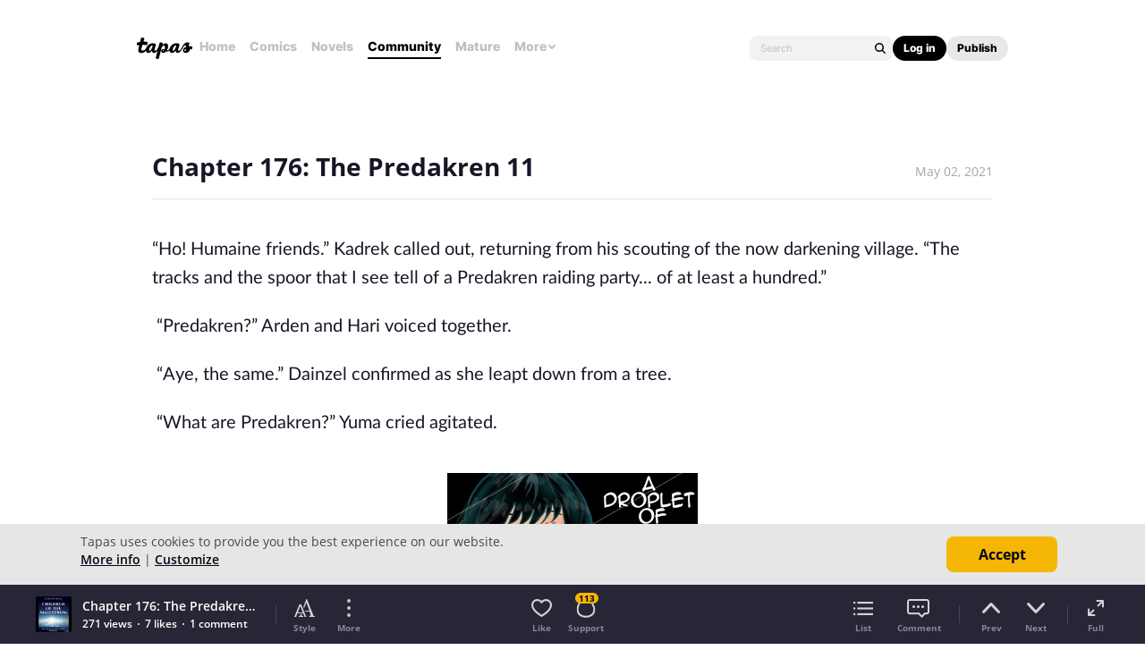

--- FILE ---
content_type: text/html; charset=utf-8
request_url: https://id.abr.ge/api/v2/third-party-cookie/identifier.html?requestID=560997909
body_size: 443
content:
<!DOCTYPE html>
<html>
<head><meta charset="utf-8"></head>
<body>

<pre>
    requestID: 560997909
    Reply: map[uuid:c6b27019-3854-4493-ba57-449f8811b932]
</pre>
<script>
    var message = {
        requestID: '560997909',
        
        reply: (document.cookie.indexOf('ab180ClientId=') !== -1) ? {"uuid":"c6b27019-3854-4493-ba57-449f8811b932"} : { error: 'Third party cookie is not supported' }
        
    }

    window.parent.postMessage(
        
        JSON.stringify(message)
        
    , '*');
</script>
</body>
</html>


--- FILE ---
content_type: text/javascript; charset=utf-8
request_url: https://app.link/_r?sdk=web2.86.5&branch_key=key_live_ldk4mdNH1zcoGVBwIjDYMjidFCj4FWGU&callback=branch_callback__0
body_size: 74
content:
/**/ typeof branch_callback__0 === 'function' && branch_callback__0("1541973239308079657");